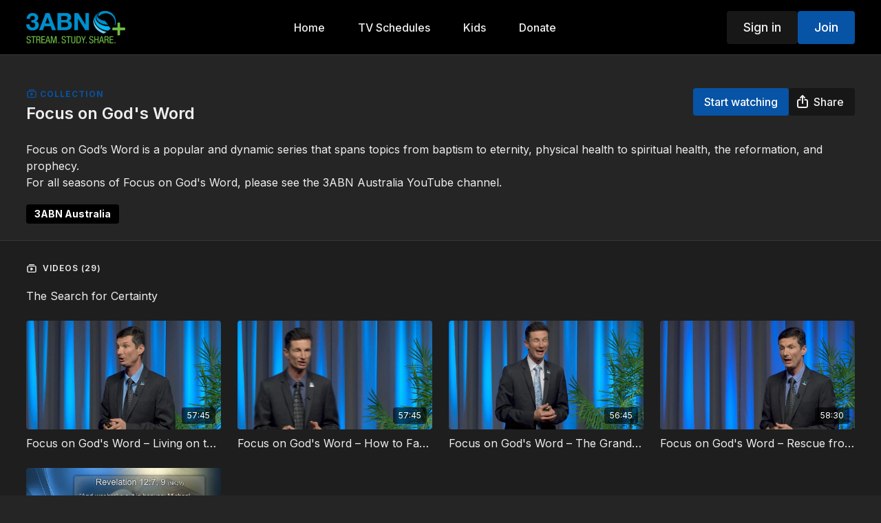

--- FILE ---
content_type: text/vnd.turbo-stream.html; charset=utf-8
request_url: https://3abnplus.tv/programs/collection-i1jjmmmoio8.turbo_stream?playlist_position=sidebar&preview=false
body_size: -261
content:
<turbo-stream action="update" target="program_show"><template>
  <turbo-frame id="program_player">
      <turbo-frame id="program_collection_homepage" src="/programs/collection-i1jjmmmoio8/collection_homepage?playlist_position=sidebar&amp;preview=false">
</turbo-frame></turbo-frame></template></turbo-stream>

--- FILE ---
content_type: text/vnd.turbo-stream.html; charset=utf-8
request_url: https://3abnplus.tv/programs/collection-i1jjmmmoio8/collection_homepage?playlist_position=sidebar&preview=false
body_size: 91051
content:
<turbo-stream action="update" target="program_collection_homepage"><template><div class="hidden"
     data-controller="integrations"
     data-integrations-facebook-pixel-enabled-value="false"
     data-integrations-google-tag-manager-enabled-value="false"
     data-integrations-google-analytics-enabled-value="false"
>
  <span class="hidden"
        data-integrations-target="gTag"
        data-event="ViewContent"
        data-payload-attributes='["content_name"]'
        data-payload-values='[&quot;Focus on God&#39;s Word&quot;]'
  ></span>
  <span class="hidden"
        data-integrations-target="fbPx"
        data-event="ViewContent"
        data-payload-attributes='["content_name"]'
        data-payload-values='[&quot;Focus on God&#39;s Word&quot;]'
  ></span>
</div>

<div class="collection pt-0 lg:pt-4">
    <div
      class='container hotwired'
      data-controller="program"
      data-program-id="683828"
    >
      <div>

        
<div class="collection-header block md:flex items-start justify-between mb-6" id="collection_header">
  <div class="flex-1 md:me-4">
    <p class="collection-lable text-primary text-ds-tiny-bold-uppercase mb-1">
      <ds-icon class="inline-block align-sub" size="16px" name='playlist'></ds-icon> Collection
    </p>
    <h1 class="collection-title text-ds-title-2-semi-bold mb-4 md:mb-0 max-w-full mt-1" data-area="collection-title">
      Focus on God&#39;s Word
    </h1>
  </div>
  <div>
      <div class="collection-buttons flex mt-4 lg:items-start lg:mt-0 gap-2" data-area="program-buttons">
        <ds-button
          data-turbo="true" data-turbo-frame="program_show" data-turbo-action="advance"
          variant="primary"
          href="/programs/collection-i1jjmmmoio8?cid=1304652"
          class="collection-buttons--watch w-auto min-w-fit"
        >
            Start watching
        </ds-button>

        

        <ds-button
          class="collection-buttons--share w-full lg:w-auto"
          data-controller="share-button"
          only-icon
          lg="only-icon:false"
          data-action="click->share-button#show"
          data-share-button-content-value='{"main_poster":"https://alpha.uscreencdn.com/images/programs/683828/horizontal/small_FGW_Logo.1677554542.jpg", "content_type":"collection", "content_id":"683828"}'
          data-area="share-button">
          <ds-icon slot="before" name='share'></ds-icon>
          <span class="hidden lg:!inline">Share</span>
        </ds-button>
      </div>
  </div>
</div>

        <div class="content-about w-full lg:mt-1 mt-5" id="program_about">
          
  <ds-show-more
    style="--ds-show-more-fade-color: var(--section-background-color);"
    lines="6"
    class="mt-1"
    float="left"
    show-more-title="Show more"
    show-less-title="Show less"
  >
    <div
      class="content-description program-description-text"
      slot="content"
      data-area="about-description"
      data-controller="timestamp"
      data-turbo="false"
    >
      <p>Focus on God’s Word is a popular and dynamic series that spans topics from baptism to eternity, physical health to spiritual health, the reformation, and prophecy.</p><p>For all seasons of Focus on God's Word, please see the <a href="https://www.youtube.com/3abnaustralia" rel="noopener noreferrer" target="_blank">3ABN Australia YouTube</a> channel.</p>
    </div>
  </ds-show-more>

  <div class="content-categories flex flex-wrap mt-5" data-area="program-categories">
      <a class="category block dark:bg-white dark:text-black rounded bg-black text-white py-1 px-3 text-sm font-bold me-2 mb-2" data-area="category-item" data-turbo-frame="_top" href="/categories/category-2kknmVKevYI">3ABN Australia</a>
  </div>
  <turbo-frame loading="lazy" id="program_resources" src="/programs/collection-i1jjmmmoio8/resources"></turbo-frame>

        </div>
        <turbo-frame loading="lazy" class="fixed bg-transparent-dark inset-0 flex items-center justify-center z-50 hidden" data-container="true" data-action="click-&gt;program#hideTrailer" id="program_trailer" src="/programs/collection-i1jjmmmoio8/trailer"></turbo-frame>
      </div>
    </div>

  <div class="collection-videos relative bg-ds-inset border-y border-ds-default mt-4" id="program_playlist">
    <div class="container">
      <div
        class="py-8"
        data-area="playlist"
      >

        <div class="flex items-center justify-between mb-5">
          <p class="collection-videos-counter text-ds-tiny-semi-bold-uppercase" data-area="counter">
            <ds-icon size="16px" class="pr-1 inline-block align-bottom" name='playlist'></ds-icon>
            Videos (29)
          </p>
        </div>
          <div class="playlist-divider mt-4 mb-3 md:hidden col-span-full" data-area="playlist-divider">
            The Search for Certainty
          </div>
            <ds-swiper
              initial-slide="0"
              class="md:hidden"
              md="disabled:true"
              overflow-visible
              options="{&quot;slidesPerView&quot;:2.3,&quot;spaceBetween&quot;:8}"
            >
                <swiper-slide>
                    <a
    href="/programs/collection-i1jjmmmoio8?cid=1304652&amp;permalink=fgw000021mp4-3a2f43"
    data-turbo-frame="_top"
    class="content-item block cursor-pointer swiper-slide"
    data-cid="1304652"
  >
    <div class="content-item-video relative">
      <div aria-hidden="true" style="padding-bottom: 56%;"></div>
      <img alt="Focus on God&#39;s Word – Living on the Edge of Eternity" class="rounded absolute object-cover h-full w-full top-0 left-0" style="opacity: 1;" srcset="https://alpha.uscreencdn.com/images/programs/660395/horizontal/thumbnail.jpg?auto=webp&amp;width=350 350w, https://alpha.uscreencdn.com/images/programs/660395/horizontal/thumbnail.jpg?auto=webp&amp;width=700 700w, https://alpha.uscreencdn.com/images/programs/660395/horizontal/thumbnail.jpg?auto=webp&amp;width=1050 1050w" loading="lazy" decoding="async" src="https://alpha.uscreencdn.com/images/programs/660395/horizontal/thumbnail.jpg" />
      <div class="badge flex justify-center items-center text-white content-card-badge">
        <span class="badge-item">57:45</span>
      </div>
    </div>
    <p class="content-item-title mt-2 text-ds-base-regular truncate" title="Focus on God&#39;s Word – Living on the Edge of Eternity">Focus on God&#39;s Word – Living on the Edge of Eternity</p>
    <p class="content-item-description text-ds-muted text-ds-small-regular line-clamp-2 h-10"></p>
  </a>

                </swiper-slide>
                <swiper-slide>
                    <a
    href="/programs/collection-i1jjmmmoio8?cid=1304658&amp;permalink=fgw000022mp4-d1a3f2"
    data-turbo-frame="_top"
    class="content-item block cursor-pointer swiper-slide"
    data-cid="1304658"
  >
    <div class="content-item-video relative">
      <div aria-hidden="true" style="padding-bottom: 56%;"></div>
      <img alt="Focus on God&#39;s Word – How to Face Today&#39;s Social and Economic Uncertainty" class="rounded absolute object-cover h-full w-full top-0 left-0" style="opacity: 1;" srcset="https://alpha.uscreencdn.com/images/programs/660390/horizontal/thumbnail.jpg?auto=webp&amp;width=350 350w, https://alpha.uscreencdn.com/images/programs/660390/horizontal/thumbnail.jpg?auto=webp&amp;width=700 700w, https://alpha.uscreencdn.com/images/programs/660390/horizontal/thumbnail.jpg?auto=webp&amp;width=1050 1050w" loading="lazy" decoding="async" src="https://alpha.uscreencdn.com/images/programs/660390/horizontal/thumbnail.jpg" />
      <div class="badge flex justify-center items-center text-white content-card-badge">
        <span class="badge-item">57:45</span>
      </div>
    </div>
    <p class="content-item-title mt-2 text-ds-base-regular truncate" title="Focus on God&#39;s Word – How to Face Today&#39;s Social and Economic Uncertainty">Focus on God&#39;s Word – How to Face Today&#39;s Social and Economic Uncertainty</p>
    <p class="content-item-description text-ds-muted text-ds-small-regular line-clamp-2 h-10"></p>
  </a>

                </swiper-slide>
                <swiper-slide>
                    <a
    href="/programs/collection-i1jjmmmoio8?cid=1304659&amp;permalink=fgw000023mp4-e877f8"
    data-turbo-frame="_top"
    class="content-item block cursor-pointer swiper-slide"
    data-cid="1304659"
  >
    <div class="content-item-video relative">
      <div aria-hidden="true" style="padding-bottom: 56%;"></div>
      <img alt="Focus on God&#39;s Word – The Grand Climax of Human History" class="rounded absolute object-cover h-full w-full top-0 left-0" style="opacity: 1;" srcset="https://alpha.uscreencdn.com/images/programs/660388/horizontal/thumbnail.jpg?auto=webp&amp;width=350 350w, https://alpha.uscreencdn.com/images/programs/660388/horizontal/thumbnail.jpg?auto=webp&amp;width=700 700w, https://alpha.uscreencdn.com/images/programs/660388/horizontal/thumbnail.jpg?auto=webp&amp;width=1050 1050w" loading="lazy" decoding="async" src="https://alpha.uscreencdn.com/images/programs/660388/horizontal/thumbnail.jpg" />
      <div class="badge flex justify-center items-center text-white content-card-badge">
        <span class="badge-item">56:45</span>
      </div>
    </div>
    <p class="content-item-title mt-2 text-ds-base-regular truncate" title="Focus on God&#39;s Word – The Grand Climax of Human History">Focus on God&#39;s Word – The Grand Climax of Human History</p>
    <p class="content-item-description text-ds-muted text-ds-small-regular line-clamp-2 h-10"></p>
  </a>

                </swiper-slide>
                <swiper-slide>
                    <a
    href="/programs/collection-i1jjmmmoio8?cid=1304647&amp;permalink=fgw000024mp4-1b3dbd"
    data-turbo-frame="_top"
    class="content-item block cursor-pointer swiper-slide"
    data-cid="1304647"
  >
    <div class="content-item-video relative">
      <div aria-hidden="true" style="padding-bottom: 56%;"></div>
      <img alt="Focus on God&#39;s Word – Rescue from Above" class="rounded absolute object-cover h-full w-full top-0 left-0" style="opacity: 1;" srcset="https://alpha.uscreencdn.com/images/programs/660401/horizontal/thumbnail.jpg?auto=webp&amp;width=350 350w, https://alpha.uscreencdn.com/images/programs/660401/horizontal/thumbnail.jpg?auto=webp&amp;width=700 700w, https://alpha.uscreencdn.com/images/programs/660401/horizontal/thumbnail.jpg?auto=webp&amp;width=1050 1050w" loading="lazy" decoding="async" src="https://alpha.uscreencdn.com/images/programs/660401/horizontal/thumbnail.jpg" />
      <div class="badge flex justify-center items-center text-white content-card-badge">
        <span class="badge-item">58:30</span>
      </div>
    </div>
    <p class="content-item-title mt-2 text-ds-base-regular truncate" title="Focus on God&#39;s Word – Rescue from Above">Focus on God&#39;s Word – Rescue from Above</p>
    <p class="content-item-description text-ds-muted text-ds-small-regular line-clamp-2 h-10"></p>
  </a>

                </swiper-slide>
                <swiper-slide>
                    <a
    href="/programs/collection-i1jjmmmoio8?cid=1304653&amp;permalink=fgw000025mp4-f763cb"
    data-turbo-frame="_top"
    class="content-item block cursor-pointer swiper-slide"
    data-cid="1304653"
  >
    <div class="content-item-video relative">
      <div aria-hidden="true" style="padding-bottom: 56%;"></div>
      <img alt="Focus on God&#39;s Word – Why Is There So Much Suffering in the World?" class="rounded absolute object-cover h-full w-full top-0 left-0" style="opacity: 1;" srcset="https://alpha.uscreencdn.com/images/programs/660393/horizontal/thumbnail.jpg?auto=webp&amp;width=350 350w, https://alpha.uscreencdn.com/images/programs/660393/horizontal/thumbnail.jpg?auto=webp&amp;width=700 700w, https://alpha.uscreencdn.com/images/programs/660393/horizontal/thumbnail.jpg?auto=webp&amp;width=1050 1050w" loading="lazy" decoding="async" src="https://alpha.uscreencdn.com/images/programs/660393/horizontal/thumbnail.jpg" />
      <div class="badge flex justify-center items-center text-white content-card-badge">
        <span class="badge-item">57:45</span>
      </div>
    </div>
    <p class="content-item-title mt-2 text-ds-base-regular truncate" title="Focus on God&#39;s Word – Why Is There So Much Suffering in the World?">Focus on God&#39;s Word – Why Is There So Much Suffering in the World?</p>
    <p class="content-item-description text-ds-muted text-ds-small-regular line-clamp-2 h-10"></p>
  </a>

                </swiper-slide>
            </ds-swiper>
          <div class="playlist-divider mt-4 mb-3 md:hidden col-span-full" data-area="playlist-divider">
            The Reformation Revisited
          </div>
            <ds-swiper
              initial-slide="0"
              class="md:hidden"
              md="disabled:true"
              overflow-visible
              options="{&quot;slidesPerView&quot;:2.3,&quot;spaceBetween&quot;:8}"
            >
                <swiper-slide>
                    <a
    href="/programs/collection-i1jjmmmoio8?cid=1304661&amp;permalink=fgw000026mp4-eaaa91"
    data-turbo-frame="_top"
    class="content-item block cursor-pointer swiper-slide"
    data-cid="1304661"
  >
    <div class="content-item-video relative">
      <div aria-hidden="true" style="padding-bottom: 56%;"></div>
      <img alt="Focus on God&#39;s Word – Martin Luther" class="rounded absolute object-cover h-full w-full top-0 left-0" style="opacity: 1;" srcset="https://alpha.uscreencdn.com/images/programs/660380/horizontal/thumbnail.jpg?auto=webp&amp;width=350 350w, https://alpha.uscreencdn.com/images/programs/660380/horizontal/thumbnail.jpg?auto=webp&amp;width=700 700w, https://alpha.uscreencdn.com/images/programs/660380/horizontal/thumbnail.jpg?auto=webp&amp;width=1050 1050w" loading="lazy" decoding="async" src="https://alpha.uscreencdn.com/images/programs/660380/horizontal/thumbnail.jpg" />
      <div class="badge flex justify-center items-center text-white content-card-badge">
        <span class="badge-item">53:00</span>
      </div>
    </div>
    <p class="content-item-title mt-2 text-ds-base-regular truncate" title="Focus on God&#39;s Word – Martin Luther">Focus on God&#39;s Word – Martin Luther</p>
    <p class="content-item-description text-ds-muted text-ds-small-regular line-clamp-2 h-10"></p>
  </a>

                </swiper-slide>
                <swiper-slide>
                    <a
    href="/programs/collection-i1jjmmmoio8?cid=1304660&amp;permalink=fgw000027mp4-2c2156"
    data-turbo-frame="_top"
    class="content-item block cursor-pointer swiper-slide"
    data-cid="1304660"
  >
    <div class="content-item-video relative">
      <div aria-hidden="true" style="padding-bottom: 56%;"></div>
      <img alt="Focus on God&#39;s Word – The Flame of Revival" class="rounded absolute object-cover h-full w-full top-0 left-0" style="opacity: 1;" srcset="https://alpha.uscreencdn.com/images/programs/660386/horizontal/thumbnail.jpg?auto=webp&amp;width=350 350w, https://alpha.uscreencdn.com/images/programs/660386/horizontal/thumbnail.jpg?auto=webp&amp;width=700 700w, https://alpha.uscreencdn.com/images/programs/660386/horizontal/thumbnail.jpg?auto=webp&amp;width=1050 1050w" loading="lazy" decoding="async" src="https://alpha.uscreencdn.com/images/programs/660386/horizontal/thumbnail.jpg" />
      <div class="badge flex justify-center items-center text-white content-card-badge">
        <span class="badge-item">56:00</span>
      </div>
    </div>
    <p class="content-item-title mt-2 text-ds-base-regular truncate" title="Focus on God&#39;s Word – The Flame of Revival">Focus on God&#39;s Word – The Flame of Revival</p>
    <p class="content-item-description text-ds-muted text-ds-small-regular line-clamp-2 h-10"></p>
  </a>

                </swiper-slide>
                <swiper-slide>
                    <a
    href="/programs/collection-i1jjmmmoio8?cid=1304663&amp;permalink=fgw000028mp4-28b9e6"
    data-turbo-frame="_top"
    class="content-item block cursor-pointer swiper-slide"
    data-cid="1304663"
  >
    <div class="content-item-video relative">
      <div aria-hidden="true" style="padding-bottom: 56%;"></div>
      <img alt="Focus on God&#39;s Word – The Counter-Reformation: Yesterday and Today" class="rounded absolute object-cover h-full w-full top-0 left-0" style="opacity: 1;" srcset="https://alpha.uscreencdn.com/images/programs/660373/horizontal/thumbnail.jpg?auto=webp&amp;width=350 350w, https://alpha.uscreencdn.com/images/programs/660373/horizontal/thumbnail.jpg?auto=webp&amp;width=700 700w, https://alpha.uscreencdn.com/images/programs/660373/horizontal/thumbnail.jpg?auto=webp&amp;width=1050 1050w" loading="lazy" decoding="async" src="https://alpha.uscreencdn.com/images/programs/660373/horizontal/thumbnail.jpg" />
      <div class="badge flex justify-center items-center text-white content-card-badge">
        <span class="badge-item">50:44</span>
      </div>
    </div>
    <p class="content-item-title mt-2 text-ds-base-regular truncate" title="Focus on God&#39;s Word – The Counter-Reformation: Yesterday and Today">Focus on God&#39;s Word – The Counter-Reformation: Yesterday and Today</p>
    <p class="content-item-description text-ds-muted text-ds-small-regular line-clamp-2 h-10"></p>
  </a>

                </swiper-slide>
                <swiper-slide>
                    <a
    href="/programs/collection-i1jjmmmoio8?cid=1304662&amp;permalink=fgw000029mp4-f1cb4e"
    data-turbo-frame="_top"
    class="content-item block cursor-pointer swiper-slide"
    data-cid="1304662"
  >
    <div class="content-item-video relative">
      <div aria-hidden="true" style="padding-bottom: 56%;"></div>
      <img alt="Focus on God&#39;s Word – The Patience of the Saints" class="rounded absolute object-cover h-full w-full top-0 left-0" style="opacity: 1;" srcset="https://alpha.uscreencdn.com/images/programs/660375/horizontal/thumbnail.jpg?auto=webp&amp;width=350 350w, https://alpha.uscreencdn.com/images/programs/660375/horizontal/thumbnail.jpg?auto=webp&amp;width=700 700w, https://alpha.uscreencdn.com/images/programs/660375/horizontal/thumbnail.jpg?auto=webp&amp;width=1050 1050w" loading="lazy" decoding="async" src="https://alpha.uscreencdn.com/images/programs/660375/horizontal/thumbnail.jpg" />
      <div class="badge flex justify-center items-center text-white content-card-badge">
        <span class="badge-item">52:15</span>
      </div>
    </div>
    <p class="content-item-title mt-2 text-ds-base-regular truncate" title="Focus on God&#39;s Word – The Patience of the Saints">Focus on God&#39;s Word – The Patience of the Saints</p>
    <p class="content-item-description text-ds-muted text-ds-small-regular line-clamp-2 h-10"></p>
  </a>

                </swiper-slide>
                <swiper-slide>
                    <a
    href="/programs/collection-i1jjmmmoio8?cid=1304655&amp;permalink=fgw000030mp4-535cc4"
    data-turbo-frame="_top"
    class="content-item block cursor-pointer swiper-slide"
    data-cid="1304655"
  >
    <div class="content-item-video relative">
      <div aria-hidden="true" style="padding-bottom: 56%;"></div>
      <img alt="Focus on God&#39;s Word – Stand Fast" class="rounded absolute object-cover h-full w-full top-0 left-0" style="opacity: 1;" srcset="https://alpha.uscreencdn.com/images/programs/660384/horizontal/thumbnail.jpg?auto=webp&amp;width=350 350w, https://alpha.uscreencdn.com/images/programs/660384/horizontal/thumbnail.jpg?auto=webp&amp;width=700 700w, https://alpha.uscreencdn.com/images/programs/660384/horizontal/thumbnail.jpg?auto=webp&amp;width=1050 1050w" loading="lazy" decoding="async" src="https://alpha.uscreencdn.com/images/programs/660384/horizontal/thumbnail.jpg" />
      <div class="badge flex justify-center items-center text-white content-card-badge">
        <span class="badge-item">54:30</span>
      </div>
    </div>
    <p class="content-item-title mt-2 text-ds-base-regular truncate" title="Focus on God&#39;s Word – Stand Fast">Focus on God&#39;s Word – Stand Fast</p>
    <p class="content-item-description text-ds-muted text-ds-small-regular line-clamp-2 h-10"></p>
  </a>

                </swiper-slide>
                <swiper-slide>
                    <a
    href="/programs/collection-i1jjmmmoio8?cid=1304654&amp;permalink=fgw000031mp4-45bc52"
    data-turbo-frame="_top"
    class="content-item block cursor-pointer swiper-slide"
    data-cid="1304654"
  >
    <div class="content-item-video relative">
      <div aria-hidden="true" style="padding-bottom: 56%;"></div>
      <img alt="Focus on God&#39;s Word – Homeward Bound" class="rounded absolute object-cover h-full w-full top-0 left-0" style="opacity: 1;" srcset="https://alpha.uscreencdn.com/images/programs/660379/horizontal/thumbnail.jpg?auto=webp&amp;width=350 350w, https://alpha.uscreencdn.com/images/programs/660379/horizontal/thumbnail.jpg?auto=webp&amp;width=700 700w, https://alpha.uscreencdn.com/images/programs/660379/horizontal/thumbnail.jpg?auto=webp&amp;width=1050 1050w" loading="lazy" decoding="async" src="https://alpha.uscreencdn.com/images/programs/660379/horizontal/thumbnail.jpg" />
      <div class="badge flex justify-center items-center text-white content-card-badge">
        <span class="badge-item">53:00</span>
      </div>
    </div>
    <p class="content-item-title mt-2 text-ds-base-regular truncate" title="Focus on God&#39;s Word – Homeward Bound">Focus on God&#39;s Word – Homeward Bound</p>
    <p class="content-item-description text-ds-muted text-ds-small-regular line-clamp-2 h-10"></p>
  </a>

                </swiper-slide>
            </ds-swiper>
          <div class="playlist-divider mt-4 mb-3 md:hidden col-span-full" data-area="playlist-divider">
            End-time Apocalypse
          </div>
            <ds-swiper
              initial-slide="0"
              class="md:hidden"
              md="disabled:true"
              overflow-visible
              options="{&quot;slidesPerView&quot;:2.3,&quot;spaceBetween&quot;:8}"
            >
                <swiper-slide>
                    <a
    href="/programs/collection-i1jjmmmoio8?cid=1304656&amp;permalink=fgw000032amp4-ed8f45"
    data-turbo-frame="_top"
    class="content-item block cursor-pointer swiper-slide"
    data-cid="1304656"
  >
    <div class="content-item-video relative">
      <div aria-hidden="true" style="padding-bottom: 56%;"></div>
      <img alt="Focus on God&#39;s Word – Expect the Unexpected" class="rounded absolute object-cover h-full w-full top-0 left-0" style="opacity: 1;" srcset="https://alpha.uscreencdn.com/images/programs/660394/horizontal/thumbnail.jpg?auto=webp&amp;width=350 350w, https://alpha.uscreencdn.com/images/programs/660394/horizontal/thumbnail.jpg?auto=webp&amp;width=700 700w, https://alpha.uscreencdn.com/images/programs/660394/horizontal/thumbnail.jpg?auto=webp&amp;width=1050 1050w" loading="lazy" decoding="async" src="https://alpha.uscreencdn.com/images/programs/660394/horizontal/thumbnail.jpg" />
      <div class="badge flex justify-center items-center text-white content-card-badge">
        <span class="badge-item">57:25</span>
      </div>
    </div>
    <p class="content-item-title mt-2 text-ds-base-regular truncate" title="Focus on God&#39;s Word – Expect the Unexpected">Focus on God&#39;s Word – Expect the Unexpected</p>
    <p class="content-item-description text-ds-muted text-ds-small-regular line-clamp-2 h-10"></p>
  </a>

                </swiper-slide>
                <swiper-slide>
                    <a
    href="/programs/collection-i1jjmmmoio8?cid=1304648&amp;permalink=fgw000033amp4-afc89b"
    data-turbo-frame="_top"
    class="content-item block cursor-pointer swiper-slide"
    data-cid="1304648"
  >
    <div class="content-item-video relative">
      <div aria-hidden="true" style="padding-bottom: 56%;"></div>
      <img alt="Focus on God&#39;s Word – The Seal of God and the Mark of the Beast" class="rounded absolute object-cover h-full w-full top-0 left-0" style="opacity: 1;" srcset="https://alpha.uscreencdn.com/images/programs/660400/horizontal/thumbnail.jpg?auto=webp&amp;width=350 350w, https://alpha.uscreencdn.com/images/programs/660400/horizontal/thumbnail.jpg?auto=webp&amp;width=700 700w, https://alpha.uscreencdn.com/images/programs/660400/horizontal/thumbnail.jpg?auto=webp&amp;width=1050 1050w" loading="lazy" decoding="async" src="https://alpha.uscreencdn.com/images/programs/660400/horizontal/thumbnail.jpg" />
      <div class="badge flex justify-center items-center text-white content-card-badge">
        <span class="badge-item">58:00</span>
      </div>
    </div>
    <p class="content-item-title mt-2 text-ds-base-regular truncate" title="Focus on God&#39;s Word – The Seal of God and the Mark of the Beast">Focus on God&#39;s Word – The Seal of God and the Mark of the Beast</p>
    <p class="content-item-description text-ds-muted text-ds-small-regular line-clamp-2 h-10"></p>
  </a>

                </swiper-slide>
                <swiper-slide>
                    <a
    href="/programs/collection-i1jjmmmoio8?cid=1304650&amp;permalink=fgw000034amp4-975607"
    data-turbo-frame="_top"
    class="content-item block cursor-pointer swiper-slide"
    data-cid="1304650"
  >
    <div class="content-item-video relative">
      <div aria-hidden="true" style="padding-bottom: 56%;"></div>
      <img alt="Focus on God&#39;s Word – The United States in Prophecy" class="rounded absolute object-cover h-full w-full top-0 left-0" style="opacity: 1;" srcset="https://alpha.uscreencdn.com/images/programs/660397/horizontal/thumbnail.jpg?auto=webp&amp;width=350 350w, https://alpha.uscreencdn.com/images/programs/660397/horizontal/thumbnail.jpg?auto=webp&amp;width=700 700w, https://alpha.uscreencdn.com/images/programs/660397/horizontal/thumbnail.jpg?auto=webp&amp;width=1050 1050w" loading="lazy" decoding="async" src="https://alpha.uscreencdn.com/images/programs/660397/horizontal/thumbnail.jpg" />
      <div class="badge flex justify-center items-center text-white content-card-badge">
        <span class="badge-item">57:45</span>
      </div>
    </div>
    <p class="content-item-title mt-2 text-ds-base-regular truncate" title="Focus on God&#39;s Word – The United States in Prophecy">Focus on God&#39;s Word – The United States in Prophecy</p>
    <p class="content-item-description text-ds-muted text-ds-small-regular line-clamp-2 h-10"></p>
  </a>

                </swiper-slide>
                <swiper-slide>
                    <a
    href="/programs/collection-i1jjmmmoio8?cid=1304646&amp;permalink=fgw000035amp4-199ffd"
    data-turbo-frame="_top"
    class="content-item block cursor-pointer swiper-slide"
    data-cid="1304646"
  >
    <div class="content-item-video relative">
      <div aria-hidden="true" style="padding-bottom: 56%;"></div>
      <img alt="Focus on God&#39;s Word – God&#39;s Final Call" class="rounded absolute object-cover h-full w-full top-0 left-0" style="opacity: 1;" srcset="https://alpha.uscreencdn.com/images/programs/660402/horizontal/thumbnail.jpg?auto=webp&amp;width=350 350w, https://alpha.uscreencdn.com/images/programs/660402/horizontal/thumbnail.jpg?auto=webp&amp;width=700 700w, https://alpha.uscreencdn.com/images/programs/660402/horizontal/thumbnail.jpg?auto=webp&amp;width=1050 1050w" loading="lazy" decoding="async" src="https://alpha.uscreencdn.com/images/programs/660402/horizontal/thumbnail.jpg" />
      <div class="badge flex justify-center items-center text-white content-card-badge">
        <span class="badge-item">58:00</span>
      </div>
    </div>
    <p class="content-item-title mt-2 text-ds-base-regular truncate" title="Focus on God&#39;s Word – God&#39;s Final Call">Focus on God&#39;s Word – God&#39;s Final Call</p>
    <p class="content-item-description text-ds-muted text-ds-small-regular line-clamp-2 h-10"></p>
  </a>

                </swiper-slide>
                <swiper-slide>
                    <a
    href="/programs/collection-i1jjmmmoio8?cid=1304644&amp;permalink=fgw000036amp4-f1f98a"
    data-turbo-frame="_top"
    class="content-item block cursor-pointer swiper-slide"
    data-cid="1304644"
  >
    <div class="content-item-video relative">
      <div aria-hidden="true" style="padding-bottom: 56%;"></div>
      <img alt="Focus on God&#39;s Word – Solving the Riddle of Religious Confusion" class="rounded absolute object-cover h-full w-full top-0 left-0" style="opacity: 1;" srcset="https://alpha.uscreencdn.com/images/programs/660404/horizontal/thumbnail.jpg?auto=webp&amp;width=350 350w, https://alpha.uscreencdn.com/images/programs/660404/horizontal/thumbnail.jpg?auto=webp&amp;width=700 700w, https://alpha.uscreencdn.com/images/programs/660404/horizontal/thumbnail.jpg?auto=webp&amp;width=1050 1050w" loading="lazy" decoding="async" src="https://alpha.uscreencdn.com/images/programs/660404/horizontal/thumbnail.jpg" />
      <div class="badge flex justify-center items-center text-white content-card-badge">
        <span class="badge-item">58:00</span>
      </div>
    </div>
    <p class="content-item-title mt-2 text-ds-base-regular truncate" title="Focus on God&#39;s Word – Solving the Riddle of Religious Confusion">Focus on God&#39;s Word – Solving the Riddle of Religious Confusion</p>
    <p class="content-item-description text-ds-muted text-ds-small-regular line-clamp-2 h-10"></p>
  </a>

                </swiper-slide>
                <swiper-slide>
                    <a
    href="/programs/collection-i1jjmmmoio8?cid=1304657&amp;permalink=fgw000037amp4-f8430d"
    data-turbo-frame="_top"
    class="content-item block cursor-pointer swiper-slide"
    data-cid="1304657"
  >
    <div class="content-item-video relative">
      <div aria-hidden="true" style="padding-bottom: 56%;"></div>
      <img alt="Focus on God&#39;s Word – The Testimony of Jesus Christ" class="rounded absolute object-cover h-full w-full top-0 left-0" style="opacity: 1;" srcset="https://alpha.uscreencdn.com/images/programs/660392/horizontal/thumbnail.jpg?auto=webp&amp;width=350 350w, https://alpha.uscreencdn.com/images/programs/660392/horizontal/thumbnail.jpg?auto=webp&amp;width=700 700w, https://alpha.uscreencdn.com/images/programs/660392/horizontal/thumbnail.jpg?auto=webp&amp;width=1050 1050w" loading="lazy" decoding="async" src="https://alpha.uscreencdn.com/images/programs/660392/horizontal/thumbnail.jpg" />
      <div class="badge flex justify-center items-center text-white content-card-badge">
        <span class="badge-item">57:05</span>
      </div>
    </div>
    <p class="content-item-title mt-2 text-ds-base-regular truncate" title="Focus on God&#39;s Word – The Testimony of Jesus Christ">Focus on God&#39;s Word – The Testimony of Jesus Christ</p>
    <p class="content-item-description text-ds-muted text-ds-small-regular line-clamp-2 h-10"></p>
  </a>

                </swiper-slide>
            </ds-swiper>
          <div class="playlist-divider mt-4 mb-3 md:hidden col-span-full" data-area="playlist-divider">
            End-time Love &amp; Loyalty
          </div>
            <ds-swiper
              initial-slide="0"
              class="md:hidden"
              md="disabled:true"
              overflow-visible
              options="{&quot;slidesPerView&quot;:2.3,&quot;spaceBetween&quot;:8}"
            >
                <swiper-slide>
                    <a
    href="/programs/collection-i1jjmmmoio8?cid=1304649&amp;permalink=fgw000038amp4-dcc398"
    data-turbo-frame="_top"
    class="content-item block cursor-pointer swiper-slide"
    data-cid="1304649"
  >
    <div class="content-item-video relative">
      <div aria-hidden="true" style="padding-bottom: 56%;"></div>
      <img alt="Focus on God&#39;s Word – The Secret to Peace and Happiness" class="rounded absolute object-cover h-full w-full top-0 left-0" style="opacity: 1;" srcset="https://alpha.uscreencdn.com/images/programs/660399/horizontal/thumbnail.jpg?auto=webp&amp;width=350 350w, https://alpha.uscreencdn.com/images/programs/660399/horizontal/thumbnail.jpg?auto=webp&amp;width=700 700w, https://alpha.uscreencdn.com/images/programs/660399/horizontal/thumbnail.jpg?auto=webp&amp;width=1050 1050w" loading="lazy" decoding="async" src="https://alpha.uscreencdn.com/images/programs/660399/horizontal/thumbnail.jpg" />
      <div class="badge flex justify-center items-center text-white content-card-badge">
        <span class="badge-item">57:44</span>
      </div>
    </div>
    <p class="content-item-title mt-2 text-ds-base-regular truncate" title="Focus on God&#39;s Word – The Secret to Peace and Happiness">Focus on God&#39;s Word – The Secret to Peace and Happiness</p>
    <p class="content-item-description text-ds-muted text-ds-small-regular line-clamp-2 h-10"></p>
  </a>

                </swiper-slide>
                <swiper-slide>
                    <a
    href="/programs/collection-i1jjmmmoio8?cid=1304651&amp;permalink=fgw000039amp4-d613e9"
    data-turbo-frame="_top"
    class="content-item block cursor-pointer swiper-slide"
    data-cid="1304651"
  >
    <div class="content-item-video relative">
      <div aria-hidden="true" style="padding-bottom: 56%;"></div>
      <img alt="Focus on God&#39;s Word – Lest We Forget" class="rounded absolute object-cover h-full w-full top-0 left-0" style="opacity: 1;" srcset="https://alpha.uscreencdn.com/images/programs/660396/horizontal/thumbnail.jpg?auto=webp&amp;width=350 350w, https://alpha.uscreencdn.com/images/programs/660396/horizontal/thumbnail.jpg?auto=webp&amp;width=700 700w, https://alpha.uscreencdn.com/images/programs/660396/horizontal/thumbnail.jpg?auto=webp&amp;width=1050 1050w" loading="lazy" decoding="async" src="https://alpha.uscreencdn.com/images/programs/660396/horizontal/thumbnail.jpg" />
      <div class="badge flex justify-center items-center text-white content-card-badge">
        <span class="badge-item">57:14</span>
      </div>
    </div>
    <p class="content-item-title mt-2 text-ds-base-regular truncate" title="Focus on God&#39;s Word – Lest We Forget">Focus on God&#39;s Word – Lest We Forget</p>
    <p class="content-item-description text-ds-muted text-ds-small-regular line-clamp-2 h-10"></p>
  </a>

                </swiper-slide>
                <swiper-slide>
                    <a
    href="/programs/collection-i1jjmmmoio8?cid=1304645&amp;permalink=fgw000040amp4-61162f"
    data-turbo-frame="_top"
    class="content-item block cursor-pointer swiper-slide"
    data-cid="1304645"
  >
    <div class="content-item-video relative">
      <div aria-hidden="true" style="padding-bottom: 56%;"></div>
      <img alt="Focus on God&#39;s Word – History&#39;s Holy Hoax" class="rounded absolute object-cover h-full w-full top-0 left-0" style="opacity: 1;" srcset="https://alpha.uscreencdn.com/images/programs/660403/horizontal/thumbnail.jpg?auto=webp&amp;width=350 350w, https://alpha.uscreencdn.com/images/programs/660403/horizontal/thumbnail.jpg?auto=webp&amp;width=700 700w, https://alpha.uscreencdn.com/images/programs/660403/horizontal/thumbnail.jpg?auto=webp&amp;width=1050 1050w" loading="lazy" decoding="async" src="https://alpha.uscreencdn.com/images/programs/660403/horizontal/thumbnail.jpg" />
      <div class="badge flex justify-center items-center text-white content-card-badge">
        <span class="badge-item">58:00</span>
      </div>
    </div>
    <p class="content-item-title mt-2 text-ds-base-regular truncate" title="Focus on God&#39;s Word – History&#39;s Holy Hoax">Focus on God&#39;s Word – History&#39;s Holy Hoax</p>
    <p class="content-item-description text-ds-muted text-ds-small-regular line-clamp-2 h-10"></p>
  </a>

                </swiper-slide>
                <swiper-slide>
                    <a
    href="/programs/collection-i1jjmmmoio8?cid=1304639&amp;permalink=fgw000041amp4-5acd8b"
    data-turbo-frame="_top"
    class="content-item block cursor-pointer swiper-slide"
    data-cid="1304639"
  >
    <div class="content-item-video relative">
      <div aria-hidden="true" style="padding-bottom: 56%;"></div>
      <img alt="Focus on God&#39;s Word – The Truth About Death" class="rounded absolute object-cover h-full w-full top-0 left-0" style="opacity: 1;" srcset="https://alpha.uscreencdn.com/images/programs/660407/horizontal/thumbnail.jpg?auto=webp&amp;width=350 350w, https://alpha.uscreencdn.com/images/programs/660407/horizontal/thumbnail.jpg?auto=webp&amp;width=700 700w, https://alpha.uscreencdn.com/images/programs/660407/horizontal/thumbnail.jpg?auto=webp&amp;width=1050 1050w" loading="lazy" decoding="async" src="https://alpha.uscreencdn.com/images/programs/660407/horizontal/thumbnail.jpg" />
      <div class="badge flex justify-center items-center text-white content-card-badge">
        <span class="badge-item">58:14</span>
      </div>
    </div>
    <p class="content-item-title mt-2 text-ds-base-regular truncate" title="Focus on God&#39;s Word – The Truth About Death">Focus on God&#39;s Word – The Truth About Death</p>
    <p class="content-item-description text-ds-muted text-ds-small-regular line-clamp-2 h-10"></p>
  </a>

                </swiper-slide>
                <swiper-slide>
                    <a
    href="/programs/collection-i1jjmmmoio8?cid=1304643&amp;permalink=fgw000042amp4-5cd170"
    data-turbo-frame="_top"
    class="content-item block cursor-pointer swiper-slide"
    data-cid="1304643"
  >
    <div class="content-item-video relative">
      <div aria-hidden="true" style="padding-bottom: 56%;"></div>
      <img alt="Focus on God&#39;s Word – Healthy and Happy" class="rounded absolute object-cover h-full w-full top-0 left-0" style="opacity: 1;" srcset="https://alpha.uscreencdn.com/images/programs/660405/horizontal/thumbnail.jpg?auto=webp&amp;width=350 350w, https://alpha.uscreencdn.com/images/programs/660405/horizontal/thumbnail.jpg?auto=webp&amp;width=700 700w, https://alpha.uscreencdn.com/images/programs/660405/horizontal/thumbnail.jpg?auto=webp&amp;width=1050 1050w" loading="lazy" decoding="async" src="https://alpha.uscreencdn.com/images/programs/660405/horizontal/thumbnail.jpg" />
      <div class="badge flex justify-center items-center text-white content-card-badge">
        <span class="badge-item">58:00</span>
      </div>
    </div>
    <p class="content-item-title mt-2 text-ds-base-regular truncate" title="Focus on God&#39;s Word – Healthy and Happy">Focus on God&#39;s Word – Healthy and Happy</p>
    <p class="content-item-description text-ds-muted text-ds-small-regular line-clamp-2 h-10"></p>
  </a>

                </swiper-slide>
                <swiper-slide>
                    <a
    href="/programs/collection-i1jjmmmoio8?cid=1304642&amp;permalink=fgw000043amp4-5e663b"
    data-turbo-frame="_top"
    class="content-item block cursor-pointer swiper-slide"
    data-cid="1304642"
  >
    <div class="content-item-video relative">
      <div aria-hidden="true" style="padding-bottom: 56%;"></div>
      <img alt="Focus on God&#39;s Word – Walking With Jesus" class="rounded absolute object-cover h-full w-full top-0 left-0" style="opacity: 1;" srcset="https://alpha.uscreencdn.com/images/programs/660406/horizontal/thumbnail.jpg?auto=webp&amp;width=350 350w, https://alpha.uscreencdn.com/images/programs/660406/horizontal/thumbnail.jpg?auto=webp&amp;width=700 700w, https://alpha.uscreencdn.com/images/programs/660406/horizontal/thumbnail.jpg?auto=webp&amp;width=1050 1050w" loading="lazy" decoding="async" src="https://alpha.uscreencdn.com/images/programs/660406/horizontal/thumbnail.jpg" />
      <div class="badge flex justify-center items-center text-white content-card-badge">
        <span class="badge-item">58:00</span>
      </div>
    </div>
    <p class="content-item-title mt-2 text-ds-base-regular truncate" title="Focus on God&#39;s Word – Walking With Jesus">Focus on God&#39;s Word – Walking With Jesus</p>
    <p class="content-item-description text-ds-muted text-ds-small-regular line-clamp-2 h-10"></p>
  </a>

                </swiper-slide>
            </ds-swiper>
          <div class="playlist-divider mt-4 mb-3 md:hidden col-span-full" data-area="playlist-divider">
            Noah: Another Storm is Coming
          </div>
            <ds-swiper
              initial-slide="0"
              class="md:hidden"
              md="disabled:true"
              overflow-visible
              options="{&quot;slidesPerView&quot;:2.3,&quot;spaceBetween&quot;:8}"
            >
                <swiper-slide>
                    <a
    href="/programs/collection-i1jjmmmoio8?cid=2124533&amp;permalink=fgw210044mp4-479b9c"
    data-turbo-frame="_top"
    class="content-item block cursor-pointer swiper-slide"
    data-cid="2124533"
  >
    <div class="content-item-video relative">
      <div aria-hidden="true" style="padding-bottom: 56%;"></div>
      <img alt="Focus on God&#39;s Word - Noah: Finding Grace" class="rounded absolute object-cover h-full w-full top-0 left-0" style="opacity: 1;" srcset="https://alpha.uscreencdn.com/images/programs/1142521/horizontal/thumbnail.jpg?auto=webp&amp;width=350 350w, https://alpha.uscreencdn.com/images/programs/1142521/horizontal/thumbnail.jpg?auto=webp&amp;width=700 700w, https://alpha.uscreencdn.com/images/programs/1142521/horizontal/thumbnail.jpg?auto=webp&amp;width=1050 1050w" loading="lazy" decoding="async" src="https://alpha.uscreencdn.com/images/programs/1142521/horizontal/thumbnail.jpg" />
      <div class="badge flex justify-center items-center text-white content-card-badge">
        <span class="badge-item">58:14</span>
      </div>
    </div>
    <p class="content-item-title mt-2 text-ds-base-regular truncate" title="Focus on God&#39;s Word - Noah: Finding Grace">Focus on God&#39;s Word - Noah: Finding Grace</p>
    <p class="content-item-description text-ds-muted text-ds-small-regular line-clamp-2 h-10"></p>
  </a>

                </swiper-slide>
                <swiper-slide>
                    <a
    href="/programs/collection-i1jjmmmoio8?cid=2163181&amp;permalink=fgw210045mp4-e71232"
    data-turbo-frame="_top"
    class="content-item block cursor-pointer swiper-slide"
    data-cid="2163181"
  >
    <div class="content-item-video relative">
      <div aria-hidden="true" style="padding-bottom: 56%;"></div>
      <img alt="Focus on God&#39;s Word - Noah: Will God Remember You?" class="rounded absolute object-cover h-full w-full top-0 left-0" style="opacity: 1;" srcset="https://alpha.uscreencdn.com/images/programs/1151142/horizontal/thumbnail.jpg?auto=webp&amp;width=350 350w, https://alpha.uscreencdn.com/images/programs/1151142/horizontal/thumbnail.jpg?auto=webp&amp;width=700 700w, https://alpha.uscreencdn.com/images/programs/1151142/horizontal/thumbnail.jpg?auto=webp&amp;width=1050 1050w" loading="lazy" decoding="async" src="https://alpha.uscreencdn.com/images/programs/1151142/horizontal/thumbnail.jpg" />
      <div class="badge flex justify-center items-center text-white content-card-badge">
        <span class="badge-item">58:14</span>
      </div>
    </div>
    <p class="content-item-title mt-2 text-ds-base-regular truncate" title="Focus on God&#39;s Word - Noah: Will God Remember You?">Focus on God&#39;s Word - Noah: Will God Remember You?</p>
    <p class="content-item-description text-ds-muted text-ds-small-regular line-clamp-2 h-10"></p>
  </a>

                </swiper-slide>
                <swiper-slide>
                    <a
    href="/programs/collection-i1jjmmmoio8?cid=2163182&amp;permalink=fgw210046mp4-99c7e6"
    data-turbo-frame="_top"
    class="content-item block cursor-pointer swiper-slide"
    data-cid="2163182"
  >
    <div class="content-item-video relative">
      <div aria-hidden="true" style="padding-bottom: 56%;"></div>
      <img alt="Focus on God&#39;s Word - Noah: She&#39;ll Be Right, Mate" class="rounded absolute object-cover h-full w-full top-0 left-0" style="opacity: 1;" srcset="https://alpha.uscreencdn.com/images/programs/1165553/horizontal/thumbnail.jpg?auto=webp&amp;width=350 350w, https://alpha.uscreencdn.com/images/programs/1165553/horizontal/thumbnail.jpg?auto=webp&amp;width=700 700w, https://alpha.uscreencdn.com/images/programs/1165553/horizontal/thumbnail.jpg?auto=webp&amp;width=1050 1050w" loading="lazy" decoding="async" src="https://alpha.uscreencdn.com/images/programs/1165553/horizontal/thumbnail.jpg" />
      <div class="badge flex justify-center items-center text-white content-card-badge">
        <span class="badge-item">57:59</span>
      </div>
    </div>
    <p class="content-item-title mt-2 text-ds-base-regular truncate" title="Focus on God&#39;s Word - Noah: She&#39;ll Be Right, Mate">Focus on God&#39;s Word - Noah: She&#39;ll Be Right, Mate</p>
    <p class="content-item-description text-ds-muted text-ds-small-regular line-clamp-2 h-10"></p>
  </a>

                </swiper-slide>
                <swiper-slide>
                    <a
    href="/programs/collection-i1jjmmmoio8?cid=2177795&amp;permalink=fgw210047mp4-966c28"
    data-turbo-frame="_top"
    class="content-item block cursor-pointer swiper-slide"
    data-cid="2177795"
  >
    <div class="content-item-video relative">
      <div aria-hidden="true" style="padding-bottom: 56%;"></div>
      <img alt="Focus on God&#39;s Word - Noah: Crumbling Foundations" class="rounded absolute object-cover h-full w-full top-0 left-0" style="opacity: 1;" srcset="https://alpha.uscreencdn.com/images/programs/1175305/horizontal/thumbnail.jpg?auto=webp&amp;width=350 350w, https://alpha.uscreencdn.com/images/programs/1175305/horizontal/thumbnail.jpg?auto=webp&amp;width=700 700w, https://alpha.uscreencdn.com/images/programs/1175305/horizontal/thumbnail.jpg?auto=webp&amp;width=1050 1050w" loading="lazy" decoding="async" src="https://alpha.uscreencdn.com/images/programs/1175305/horizontal/thumbnail.jpg" />
      <div class="badge flex justify-center items-center text-white content-card-badge">
        <span class="badge-item">58:14</span>
      </div>
    </div>
    <p class="content-item-title mt-2 text-ds-base-regular truncate" title="Focus on God&#39;s Word - Noah: Crumbling Foundations">Focus on God&#39;s Word - Noah: Crumbling Foundations</p>
    <p class="content-item-description text-ds-muted text-ds-small-regular line-clamp-2 h-10"></p>
  </a>

                </swiper-slide>
                <swiper-slide>
                    <a
    href="/programs/collection-i1jjmmmoio8?cid=2197602&amp;permalink=fgw210048mp4-32740f"
    data-turbo-frame="_top"
    class="content-item block cursor-pointer swiper-slide"
    data-cid="2197602"
  >
    <div class="content-item-video relative">
      <div aria-hidden="true" style="padding-bottom: 56%;"></div>
      <img alt="Focus on God&#39;s Word - Noah: God&#39;s End-time Covenant of Love" class="rounded absolute object-cover h-full w-full top-0 left-0" style="opacity: 1;" srcset="https://alpha.uscreencdn.com/images/programs/1186784/horizontal/thumbnail.jpg?auto=webp&amp;width=350 350w, https://alpha.uscreencdn.com/images/programs/1186784/horizontal/thumbnail.jpg?auto=webp&amp;width=700 700w, https://alpha.uscreencdn.com/images/programs/1186784/horizontal/thumbnail.jpg?auto=webp&amp;width=1050 1050w" loading="lazy" decoding="async" src="https://alpha.uscreencdn.com/images/programs/1186784/horizontal/thumbnail.jpg" />
      <div class="badge flex justify-center items-center text-white content-card-badge">
        <span class="badge-item">58:14</span>
      </div>
    </div>
    <p class="content-item-title mt-2 text-ds-base-regular truncate" title="Focus on God&#39;s Word - Noah: God&#39;s End-time Covenant of Love">Focus on God&#39;s Word - Noah: God&#39;s End-time Covenant of Love</p>
    <p class="content-item-description text-ds-muted text-ds-small-regular line-clamp-2 h-10"></p>
  </a>

                </swiper-slide>
                <swiper-slide>
                    <a
    href="/programs/collection-i1jjmmmoio8?cid=2240679&amp;permalink=fgw210049mp4-9c1f85"
    data-turbo-frame="_top"
    class="content-item block cursor-pointer swiper-slide"
    data-cid="2240679"
  >
    <div class="content-item-video relative">
      <div aria-hidden="true" style="padding-bottom: 56%;"></div>
      <img alt="Focus on God&#39;s Word - Noah: Home at Last" class="rounded absolute object-cover h-full w-full top-0 left-0" style="opacity: 1;" srcset="https://alpha.uscreencdn.com/images/programs/1212057/horizontal/thumbnail.jpg?auto=webp&amp;width=350 350w, https://alpha.uscreencdn.com/images/programs/1212057/horizontal/thumbnail.jpg?auto=webp&amp;width=700 700w, https://alpha.uscreencdn.com/images/programs/1212057/horizontal/thumbnail.jpg?auto=webp&amp;width=1050 1050w" loading="lazy" decoding="async" src="https://alpha.uscreencdn.com/images/programs/1212057/horizontal/thumbnail.jpg" />
      <div class="badge flex justify-center items-center text-white content-card-badge">
        <span class="badge-item">58:14</span>
      </div>
    </div>
    <p class="content-item-title mt-2 text-ds-base-regular truncate" title="Focus on God&#39;s Word - Noah: Home at Last">Focus on God&#39;s Word - Noah: Home at Last</p>
    <p class="content-item-description text-ds-muted text-ds-small-regular line-clamp-2 h-10"></p>
  </a>

                </swiper-slide>
            </ds-swiper>
        <ds-show-more
          style="--ds-show-more-fade-color: transparent;"
          content-not-clickable
          class="!hidden md:!block"
          float="center"
          disabled="true"
          once
          max-height="550"
          md="disabled:false"
          lg="max-height:900"
        >
          <ds-button slot="button" class="collection-videos-button mt-6">Show all videos</ds-button>
          <div slot="content" class="grid grid-cols-2 md:grid-cols-3 lg:grid-cols-4 gap-6" data-area="chapters">
                <div class="playlist-divider col-span-full" data-area="playlist-divider">
    The Search for Certainty
  </div>

                <a
    href="/programs/collection-i1jjmmmoio8?cid=1304652&amp;permalink=fgw000021mp4-3a2f43"
    data-turbo-frame="_top"
    class="content-item block cursor-pointer"
    data-cid="1304652"
  >
    <div class="content-item-video relative">
      <div aria-hidden="true" style="padding-bottom: 56%;"></div>
      <img alt="Focus on God&#39;s Word – Living on the Edge of Eternity" class="rounded absolute object-cover h-full w-full top-0 left-0" style="opacity: 1;" srcset="https://alpha.uscreencdn.com/images/programs/660395/horizontal/thumbnail.jpg?auto=webp&amp;width=350 350w, https://alpha.uscreencdn.com/images/programs/660395/horizontal/thumbnail.jpg?auto=webp&amp;width=700 700w, https://alpha.uscreencdn.com/images/programs/660395/horizontal/thumbnail.jpg?auto=webp&amp;width=1050 1050w" loading="lazy" decoding="async" src="https://alpha.uscreencdn.com/images/programs/660395/horizontal/thumbnail.jpg" />
      <div class="badge flex justify-center items-center text-white content-card-badge">
        <span class="badge-item">57:45</span>
      </div>
    </div>
    <p class="content-item-title mt-2 text-ds-base-regular truncate" title="Focus on God&#39;s Word – Living on the Edge of Eternity">Focus on God&#39;s Word – Living on the Edge of Eternity</p>
    <p class="content-item-description text-ds-muted text-ds-small-regular line-clamp-2 max-h-10"></p>
  </a>

                <a
    href="/programs/collection-i1jjmmmoio8?cid=1304658&amp;permalink=fgw000022mp4-d1a3f2"
    data-turbo-frame="_top"
    class="content-item block cursor-pointer"
    data-cid="1304658"
  >
    <div class="content-item-video relative">
      <div aria-hidden="true" style="padding-bottom: 56%;"></div>
      <img alt="Focus on God&#39;s Word – How to Face Today&#39;s Social and Economic Uncertainty" class="rounded absolute object-cover h-full w-full top-0 left-0" style="opacity: 1;" srcset="https://alpha.uscreencdn.com/images/programs/660390/horizontal/thumbnail.jpg?auto=webp&amp;width=350 350w, https://alpha.uscreencdn.com/images/programs/660390/horizontal/thumbnail.jpg?auto=webp&amp;width=700 700w, https://alpha.uscreencdn.com/images/programs/660390/horizontal/thumbnail.jpg?auto=webp&amp;width=1050 1050w" loading="lazy" decoding="async" src="https://alpha.uscreencdn.com/images/programs/660390/horizontal/thumbnail.jpg" />
      <div class="badge flex justify-center items-center text-white content-card-badge">
        <span class="badge-item">57:45</span>
      </div>
    </div>
    <p class="content-item-title mt-2 text-ds-base-regular truncate" title="Focus on God&#39;s Word – How to Face Today&#39;s Social and Economic Uncertainty">Focus on God&#39;s Word – How to Face Today&#39;s Social and Economic Uncertainty</p>
    <p class="content-item-description text-ds-muted text-ds-small-regular line-clamp-2 max-h-10"></p>
  </a>

                <a
    href="/programs/collection-i1jjmmmoio8?cid=1304659&amp;permalink=fgw000023mp4-e877f8"
    data-turbo-frame="_top"
    class="content-item block cursor-pointer"
    data-cid="1304659"
  >
    <div class="content-item-video relative">
      <div aria-hidden="true" style="padding-bottom: 56%;"></div>
      <img alt="Focus on God&#39;s Word – The Grand Climax of Human History" class="rounded absolute object-cover h-full w-full top-0 left-0" style="opacity: 1;" srcset="https://alpha.uscreencdn.com/images/programs/660388/horizontal/thumbnail.jpg?auto=webp&amp;width=350 350w, https://alpha.uscreencdn.com/images/programs/660388/horizontal/thumbnail.jpg?auto=webp&amp;width=700 700w, https://alpha.uscreencdn.com/images/programs/660388/horizontal/thumbnail.jpg?auto=webp&amp;width=1050 1050w" loading="lazy" decoding="async" src="https://alpha.uscreencdn.com/images/programs/660388/horizontal/thumbnail.jpg" />
      <div class="badge flex justify-center items-center text-white content-card-badge">
        <span class="badge-item">56:45</span>
      </div>
    </div>
    <p class="content-item-title mt-2 text-ds-base-regular truncate" title="Focus on God&#39;s Word – The Grand Climax of Human History">Focus on God&#39;s Word – The Grand Climax of Human History</p>
    <p class="content-item-description text-ds-muted text-ds-small-regular line-clamp-2 max-h-10"></p>
  </a>

                <a
    href="/programs/collection-i1jjmmmoio8?cid=1304647&amp;permalink=fgw000024mp4-1b3dbd"
    data-turbo-frame="_top"
    class="content-item block cursor-pointer"
    data-cid="1304647"
  >
    <div class="content-item-video relative">
      <div aria-hidden="true" style="padding-bottom: 56%;"></div>
      <img alt="Focus on God&#39;s Word – Rescue from Above" class="rounded absolute object-cover h-full w-full top-0 left-0" style="opacity: 1;" srcset="https://alpha.uscreencdn.com/images/programs/660401/horizontal/thumbnail.jpg?auto=webp&amp;width=350 350w, https://alpha.uscreencdn.com/images/programs/660401/horizontal/thumbnail.jpg?auto=webp&amp;width=700 700w, https://alpha.uscreencdn.com/images/programs/660401/horizontal/thumbnail.jpg?auto=webp&amp;width=1050 1050w" loading="lazy" decoding="async" src="https://alpha.uscreencdn.com/images/programs/660401/horizontal/thumbnail.jpg" />
      <div class="badge flex justify-center items-center text-white content-card-badge">
        <span class="badge-item">58:30</span>
      </div>
    </div>
    <p class="content-item-title mt-2 text-ds-base-regular truncate" title="Focus on God&#39;s Word – Rescue from Above">Focus on God&#39;s Word – Rescue from Above</p>
    <p class="content-item-description text-ds-muted text-ds-small-regular line-clamp-2 max-h-10"></p>
  </a>

                <a
    href="/programs/collection-i1jjmmmoio8?cid=1304653&amp;permalink=fgw000025mp4-f763cb"
    data-turbo-frame="_top"
    class="content-item block cursor-pointer"
    data-cid="1304653"
  >
    <div class="content-item-video relative">
      <div aria-hidden="true" style="padding-bottom: 56%;"></div>
      <img alt="Focus on God&#39;s Word – Why Is There So Much Suffering in the World?" class="rounded absolute object-cover h-full w-full top-0 left-0" style="opacity: 1;" srcset="https://alpha.uscreencdn.com/images/programs/660393/horizontal/thumbnail.jpg?auto=webp&amp;width=350 350w, https://alpha.uscreencdn.com/images/programs/660393/horizontal/thumbnail.jpg?auto=webp&amp;width=700 700w, https://alpha.uscreencdn.com/images/programs/660393/horizontal/thumbnail.jpg?auto=webp&amp;width=1050 1050w" loading="lazy" decoding="async" src="https://alpha.uscreencdn.com/images/programs/660393/horizontal/thumbnail.jpg" />
      <div class="badge flex justify-center items-center text-white content-card-badge">
        <span class="badge-item">57:45</span>
      </div>
    </div>
    <p class="content-item-title mt-2 text-ds-base-regular truncate" title="Focus on God&#39;s Word – Why Is There So Much Suffering in the World?">Focus on God&#39;s Word – Why Is There So Much Suffering in the World?</p>
    <p class="content-item-description text-ds-muted text-ds-small-regular line-clamp-2 max-h-10"></p>
  </a>

                <div class="playlist-divider col-span-full" data-area="playlist-divider">
    The Reformation Revisited
  </div>

                <a
    href="/programs/collection-i1jjmmmoio8?cid=1304661&amp;permalink=fgw000026mp4-eaaa91"
    data-turbo-frame="_top"
    class="content-item block cursor-pointer"
    data-cid="1304661"
  >
    <div class="content-item-video relative">
      <div aria-hidden="true" style="padding-bottom: 56%;"></div>
      <img alt="Focus on God&#39;s Word – Martin Luther" class="rounded absolute object-cover h-full w-full top-0 left-0" style="opacity: 1;" srcset="https://alpha.uscreencdn.com/images/programs/660380/horizontal/thumbnail.jpg?auto=webp&amp;width=350 350w, https://alpha.uscreencdn.com/images/programs/660380/horizontal/thumbnail.jpg?auto=webp&amp;width=700 700w, https://alpha.uscreencdn.com/images/programs/660380/horizontal/thumbnail.jpg?auto=webp&amp;width=1050 1050w" loading="lazy" decoding="async" src="https://alpha.uscreencdn.com/images/programs/660380/horizontal/thumbnail.jpg" />
      <div class="badge flex justify-center items-center text-white content-card-badge">
        <span class="badge-item">53:00</span>
      </div>
    </div>
    <p class="content-item-title mt-2 text-ds-base-regular truncate" title="Focus on God&#39;s Word – Martin Luther">Focus on God&#39;s Word – Martin Luther</p>
    <p class="content-item-description text-ds-muted text-ds-small-regular line-clamp-2 max-h-10"></p>
  </a>

                <a
    href="/programs/collection-i1jjmmmoio8?cid=1304660&amp;permalink=fgw000027mp4-2c2156"
    data-turbo-frame="_top"
    class="content-item block cursor-pointer"
    data-cid="1304660"
  >
    <div class="content-item-video relative">
      <div aria-hidden="true" style="padding-bottom: 56%;"></div>
      <img alt="Focus on God&#39;s Word – The Flame of Revival" class="rounded absolute object-cover h-full w-full top-0 left-0" style="opacity: 1;" srcset="https://alpha.uscreencdn.com/images/programs/660386/horizontal/thumbnail.jpg?auto=webp&amp;width=350 350w, https://alpha.uscreencdn.com/images/programs/660386/horizontal/thumbnail.jpg?auto=webp&amp;width=700 700w, https://alpha.uscreencdn.com/images/programs/660386/horizontal/thumbnail.jpg?auto=webp&amp;width=1050 1050w" loading="lazy" decoding="async" src="https://alpha.uscreencdn.com/images/programs/660386/horizontal/thumbnail.jpg" />
      <div class="badge flex justify-center items-center text-white content-card-badge">
        <span class="badge-item">56:00</span>
      </div>
    </div>
    <p class="content-item-title mt-2 text-ds-base-regular truncate" title="Focus on God&#39;s Word – The Flame of Revival">Focus on God&#39;s Word – The Flame of Revival</p>
    <p class="content-item-description text-ds-muted text-ds-small-regular line-clamp-2 max-h-10"></p>
  </a>

                <a
    href="/programs/collection-i1jjmmmoio8?cid=1304663&amp;permalink=fgw000028mp4-28b9e6"
    data-turbo-frame="_top"
    class="content-item block cursor-pointer"
    data-cid="1304663"
  >
    <div class="content-item-video relative">
      <div aria-hidden="true" style="padding-bottom: 56%;"></div>
      <img alt="Focus on God&#39;s Word – The Counter-Reformation: Yesterday and Today" class="rounded absolute object-cover h-full w-full top-0 left-0" style="opacity: 1;" srcset="https://alpha.uscreencdn.com/images/programs/660373/horizontal/thumbnail.jpg?auto=webp&amp;width=350 350w, https://alpha.uscreencdn.com/images/programs/660373/horizontal/thumbnail.jpg?auto=webp&amp;width=700 700w, https://alpha.uscreencdn.com/images/programs/660373/horizontal/thumbnail.jpg?auto=webp&amp;width=1050 1050w" loading="lazy" decoding="async" src="https://alpha.uscreencdn.com/images/programs/660373/horizontal/thumbnail.jpg" />
      <div class="badge flex justify-center items-center text-white content-card-badge">
        <span class="badge-item">50:44</span>
      </div>
    </div>
    <p class="content-item-title mt-2 text-ds-base-regular truncate" title="Focus on God&#39;s Word – The Counter-Reformation: Yesterday and Today">Focus on God&#39;s Word – The Counter-Reformation: Yesterday and Today</p>
    <p class="content-item-description text-ds-muted text-ds-small-regular line-clamp-2 max-h-10"></p>
  </a>

                <a
    href="/programs/collection-i1jjmmmoio8?cid=1304662&amp;permalink=fgw000029mp4-f1cb4e"
    data-turbo-frame="_top"
    class="content-item block cursor-pointer"
    data-cid="1304662"
  >
    <div class="content-item-video relative">
      <div aria-hidden="true" style="padding-bottom: 56%;"></div>
      <img alt="Focus on God&#39;s Word – The Patience of the Saints" class="rounded absolute object-cover h-full w-full top-0 left-0" style="opacity: 1;" srcset="https://alpha.uscreencdn.com/images/programs/660375/horizontal/thumbnail.jpg?auto=webp&amp;width=350 350w, https://alpha.uscreencdn.com/images/programs/660375/horizontal/thumbnail.jpg?auto=webp&amp;width=700 700w, https://alpha.uscreencdn.com/images/programs/660375/horizontal/thumbnail.jpg?auto=webp&amp;width=1050 1050w" loading="lazy" decoding="async" src="https://alpha.uscreencdn.com/images/programs/660375/horizontal/thumbnail.jpg" />
      <div class="badge flex justify-center items-center text-white content-card-badge">
        <span class="badge-item">52:15</span>
      </div>
    </div>
    <p class="content-item-title mt-2 text-ds-base-regular truncate" title="Focus on God&#39;s Word – The Patience of the Saints">Focus on God&#39;s Word – The Patience of the Saints</p>
    <p class="content-item-description text-ds-muted text-ds-small-regular line-clamp-2 max-h-10"></p>
  </a>

                <a
    href="/programs/collection-i1jjmmmoio8?cid=1304655&amp;permalink=fgw000030mp4-535cc4"
    data-turbo-frame="_top"
    class="content-item block cursor-pointer"
    data-cid="1304655"
  >
    <div class="content-item-video relative">
      <div aria-hidden="true" style="padding-bottom: 56%;"></div>
      <img alt="Focus on God&#39;s Word – Stand Fast" class="rounded absolute object-cover h-full w-full top-0 left-0" style="opacity: 1;" srcset="https://alpha.uscreencdn.com/images/programs/660384/horizontal/thumbnail.jpg?auto=webp&amp;width=350 350w, https://alpha.uscreencdn.com/images/programs/660384/horizontal/thumbnail.jpg?auto=webp&amp;width=700 700w, https://alpha.uscreencdn.com/images/programs/660384/horizontal/thumbnail.jpg?auto=webp&amp;width=1050 1050w" loading="lazy" decoding="async" src="https://alpha.uscreencdn.com/images/programs/660384/horizontal/thumbnail.jpg" />
      <div class="badge flex justify-center items-center text-white content-card-badge">
        <span class="badge-item">54:30</span>
      </div>
    </div>
    <p class="content-item-title mt-2 text-ds-base-regular truncate" title="Focus on God&#39;s Word – Stand Fast">Focus on God&#39;s Word – Stand Fast</p>
    <p class="content-item-description text-ds-muted text-ds-small-regular line-clamp-2 max-h-10"></p>
  </a>

                <a
    href="/programs/collection-i1jjmmmoio8?cid=1304654&amp;permalink=fgw000031mp4-45bc52"
    data-turbo-frame="_top"
    class="content-item block cursor-pointer"
    data-cid="1304654"
  >
    <div class="content-item-video relative">
      <div aria-hidden="true" style="padding-bottom: 56%;"></div>
      <img alt="Focus on God&#39;s Word – Homeward Bound" class="rounded absolute object-cover h-full w-full top-0 left-0" style="opacity: 1;" srcset="https://alpha.uscreencdn.com/images/programs/660379/horizontal/thumbnail.jpg?auto=webp&amp;width=350 350w, https://alpha.uscreencdn.com/images/programs/660379/horizontal/thumbnail.jpg?auto=webp&amp;width=700 700w, https://alpha.uscreencdn.com/images/programs/660379/horizontal/thumbnail.jpg?auto=webp&amp;width=1050 1050w" loading="lazy" decoding="async" src="https://alpha.uscreencdn.com/images/programs/660379/horizontal/thumbnail.jpg" />
      <div class="badge flex justify-center items-center text-white content-card-badge">
        <span class="badge-item">53:00</span>
      </div>
    </div>
    <p class="content-item-title mt-2 text-ds-base-regular truncate" title="Focus on God&#39;s Word – Homeward Bound">Focus on God&#39;s Word – Homeward Bound</p>
    <p class="content-item-description text-ds-muted text-ds-small-regular line-clamp-2 max-h-10"></p>
  </a>

                <div class="playlist-divider col-span-full" data-area="playlist-divider">
    End-time Apocalypse
  </div>

                <a
    href="/programs/collection-i1jjmmmoio8?cid=1304656&amp;permalink=fgw000032amp4-ed8f45"
    data-turbo-frame="_top"
    class="content-item block cursor-pointer"
    data-cid="1304656"
  >
    <div class="content-item-video relative">
      <div aria-hidden="true" style="padding-bottom: 56%;"></div>
      <img alt="Focus on God&#39;s Word – Expect the Unexpected" class="rounded absolute object-cover h-full w-full top-0 left-0" style="opacity: 1;" srcset="https://alpha.uscreencdn.com/images/programs/660394/horizontal/thumbnail.jpg?auto=webp&amp;width=350 350w, https://alpha.uscreencdn.com/images/programs/660394/horizontal/thumbnail.jpg?auto=webp&amp;width=700 700w, https://alpha.uscreencdn.com/images/programs/660394/horizontal/thumbnail.jpg?auto=webp&amp;width=1050 1050w" loading="lazy" decoding="async" src="https://alpha.uscreencdn.com/images/programs/660394/horizontal/thumbnail.jpg" />
      <div class="badge flex justify-center items-center text-white content-card-badge">
        <span class="badge-item">57:25</span>
      </div>
    </div>
    <p class="content-item-title mt-2 text-ds-base-regular truncate" title="Focus on God&#39;s Word – Expect the Unexpected">Focus on God&#39;s Word – Expect the Unexpected</p>
    <p class="content-item-description text-ds-muted text-ds-small-regular line-clamp-2 max-h-10"></p>
  </a>

                <a
    href="/programs/collection-i1jjmmmoio8?cid=1304648&amp;permalink=fgw000033amp4-afc89b"
    data-turbo-frame="_top"
    class="content-item block cursor-pointer"
    data-cid="1304648"
  >
    <div class="content-item-video relative">
      <div aria-hidden="true" style="padding-bottom: 56%;"></div>
      <img alt="Focus on God&#39;s Word – The Seal of God and the Mark of the Beast" class="rounded absolute object-cover h-full w-full top-0 left-0" style="opacity: 1;" srcset="https://alpha.uscreencdn.com/images/programs/660400/horizontal/thumbnail.jpg?auto=webp&amp;width=350 350w, https://alpha.uscreencdn.com/images/programs/660400/horizontal/thumbnail.jpg?auto=webp&amp;width=700 700w, https://alpha.uscreencdn.com/images/programs/660400/horizontal/thumbnail.jpg?auto=webp&amp;width=1050 1050w" loading="lazy" decoding="async" src="https://alpha.uscreencdn.com/images/programs/660400/horizontal/thumbnail.jpg" />
      <div class="badge flex justify-center items-center text-white content-card-badge">
        <span class="badge-item">58:00</span>
      </div>
    </div>
    <p class="content-item-title mt-2 text-ds-base-regular truncate" title="Focus on God&#39;s Word – The Seal of God and the Mark of the Beast">Focus on God&#39;s Word – The Seal of God and the Mark of the Beast</p>
    <p class="content-item-description text-ds-muted text-ds-small-regular line-clamp-2 max-h-10"></p>
  </a>

                <a
    href="/programs/collection-i1jjmmmoio8?cid=1304650&amp;permalink=fgw000034amp4-975607"
    data-turbo-frame="_top"
    class="content-item block cursor-pointer"
    data-cid="1304650"
  >
    <div class="content-item-video relative">
      <div aria-hidden="true" style="padding-bottom: 56%;"></div>
      <img alt="Focus on God&#39;s Word – The United States in Prophecy" class="rounded absolute object-cover h-full w-full top-0 left-0" style="opacity: 1;" srcset="https://alpha.uscreencdn.com/images/programs/660397/horizontal/thumbnail.jpg?auto=webp&amp;width=350 350w, https://alpha.uscreencdn.com/images/programs/660397/horizontal/thumbnail.jpg?auto=webp&amp;width=700 700w, https://alpha.uscreencdn.com/images/programs/660397/horizontal/thumbnail.jpg?auto=webp&amp;width=1050 1050w" loading="lazy" decoding="async" src="https://alpha.uscreencdn.com/images/programs/660397/horizontal/thumbnail.jpg" />
      <div class="badge flex justify-center items-center text-white content-card-badge">
        <span class="badge-item">57:45</span>
      </div>
    </div>
    <p class="content-item-title mt-2 text-ds-base-regular truncate" title="Focus on God&#39;s Word – The United States in Prophecy">Focus on God&#39;s Word – The United States in Prophecy</p>
    <p class="content-item-description text-ds-muted text-ds-small-regular line-clamp-2 max-h-10"></p>
  </a>

                <a
    href="/programs/collection-i1jjmmmoio8?cid=1304646&amp;permalink=fgw000035amp4-199ffd"
    data-turbo-frame="_top"
    class="content-item block cursor-pointer"
    data-cid="1304646"
  >
    <div class="content-item-video relative">
      <div aria-hidden="true" style="padding-bottom: 56%;"></div>
      <img alt="Focus on God&#39;s Word – God&#39;s Final Call" class="rounded absolute object-cover h-full w-full top-0 left-0" style="opacity: 1;" srcset="https://alpha.uscreencdn.com/images/programs/660402/horizontal/thumbnail.jpg?auto=webp&amp;width=350 350w, https://alpha.uscreencdn.com/images/programs/660402/horizontal/thumbnail.jpg?auto=webp&amp;width=700 700w, https://alpha.uscreencdn.com/images/programs/660402/horizontal/thumbnail.jpg?auto=webp&amp;width=1050 1050w" loading="lazy" decoding="async" src="https://alpha.uscreencdn.com/images/programs/660402/horizontal/thumbnail.jpg" />
      <div class="badge flex justify-center items-center text-white content-card-badge">
        <span class="badge-item">58:00</span>
      </div>
    </div>
    <p class="content-item-title mt-2 text-ds-base-regular truncate" title="Focus on God&#39;s Word – God&#39;s Final Call">Focus on God&#39;s Word – God&#39;s Final Call</p>
    <p class="content-item-description text-ds-muted text-ds-small-regular line-clamp-2 max-h-10"></p>
  </a>

                <a
    href="/programs/collection-i1jjmmmoio8?cid=1304644&amp;permalink=fgw000036amp4-f1f98a"
    data-turbo-frame="_top"
    class="content-item block cursor-pointer"
    data-cid="1304644"
  >
    <div class="content-item-video relative">
      <div aria-hidden="true" style="padding-bottom: 56%;"></div>
      <img alt="Focus on God&#39;s Word – Solving the Riddle of Religious Confusion" class="rounded absolute object-cover h-full w-full top-0 left-0" style="opacity: 1;" srcset="https://alpha.uscreencdn.com/images/programs/660404/horizontal/thumbnail.jpg?auto=webp&amp;width=350 350w, https://alpha.uscreencdn.com/images/programs/660404/horizontal/thumbnail.jpg?auto=webp&amp;width=700 700w, https://alpha.uscreencdn.com/images/programs/660404/horizontal/thumbnail.jpg?auto=webp&amp;width=1050 1050w" loading="lazy" decoding="async" src="https://alpha.uscreencdn.com/images/programs/660404/horizontal/thumbnail.jpg" />
      <div class="badge flex justify-center items-center text-white content-card-badge">
        <span class="badge-item">58:00</span>
      </div>
    </div>
    <p class="content-item-title mt-2 text-ds-base-regular truncate" title="Focus on God&#39;s Word – Solving the Riddle of Religious Confusion">Focus on God&#39;s Word – Solving the Riddle of Religious Confusion</p>
    <p class="content-item-description text-ds-muted text-ds-small-regular line-clamp-2 max-h-10"></p>
  </a>

                <a
    href="/programs/collection-i1jjmmmoio8?cid=1304657&amp;permalink=fgw000037amp4-f8430d"
    data-turbo-frame="_top"
    class="content-item block cursor-pointer"
    data-cid="1304657"
  >
    <div class="content-item-video relative">
      <div aria-hidden="true" style="padding-bottom: 56%;"></div>
      <img alt="Focus on God&#39;s Word – The Testimony of Jesus Christ" class="rounded absolute object-cover h-full w-full top-0 left-0" style="opacity: 1;" srcset="https://alpha.uscreencdn.com/images/programs/660392/horizontal/thumbnail.jpg?auto=webp&amp;width=350 350w, https://alpha.uscreencdn.com/images/programs/660392/horizontal/thumbnail.jpg?auto=webp&amp;width=700 700w, https://alpha.uscreencdn.com/images/programs/660392/horizontal/thumbnail.jpg?auto=webp&amp;width=1050 1050w" loading="lazy" decoding="async" src="https://alpha.uscreencdn.com/images/programs/660392/horizontal/thumbnail.jpg" />
      <div class="badge flex justify-center items-center text-white content-card-badge">
        <span class="badge-item">57:05</span>
      </div>
    </div>
    <p class="content-item-title mt-2 text-ds-base-regular truncate" title="Focus on God&#39;s Word – The Testimony of Jesus Christ">Focus on God&#39;s Word – The Testimony of Jesus Christ</p>
    <p class="content-item-description text-ds-muted text-ds-small-regular line-clamp-2 max-h-10"></p>
  </a>

                <div class="playlist-divider col-span-full" data-area="playlist-divider">
    End-time Love &amp; Loyalty
  </div>

                <a
    href="/programs/collection-i1jjmmmoio8?cid=1304649&amp;permalink=fgw000038amp4-dcc398"
    data-turbo-frame="_top"
    class="content-item block cursor-pointer"
    data-cid="1304649"
  >
    <div class="content-item-video relative">
      <div aria-hidden="true" style="padding-bottom: 56%;"></div>
      <img alt="Focus on God&#39;s Word – The Secret to Peace and Happiness" class="rounded absolute object-cover h-full w-full top-0 left-0" style="opacity: 1;" srcset="https://alpha.uscreencdn.com/images/programs/660399/horizontal/thumbnail.jpg?auto=webp&amp;width=350 350w, https://alpha.uscreencdn.com/images/programs/660399/horizontal/thumbnail.jpg?auto=webp&amp;width=700 700w, https://alpha.uscreencdn.com/images/programs/660399/horizontal/thumbnail.jpg?auto=webp&amp;width=1050 1050w" loading="lazy" decoding="async" src="https://alpha.uscreencdn.com/images/programs/660399/horizontal/thumbnail.jpg" />
      <div class="badge flex justify-center items-center text-white content-card-badge">
        <span class="badge-item">57:44</span>
      </div>
    </div>
    <p class="content-item-title mt-2 text-ds-base-regular truncate" title="Focus on God&#39;s Word – The Secret to Peace and Happiness">Focus on God&#39;s Word – The Secret to Peace and Happiness</p>
    <p class="content-item-description text-ds-muted text-ds-small-regular line-clamp-2 max-h-10"></p>
  </a>

                <a
    href="/programs/collection-i1jjmmmoio8?cid=1304651&amp;permalink=fgw000039amp4-d613e9"
    data-turbo-frame="_top"
    class="content-item block cursor-pointer"
    data-cid="1304651"
  >
    <div class="content-item-video relative">
      <div aria-hidden="true" style="padding-bottom: 56%;"></div>
      <img alt="Focus on God&#39;s Word – Lest We Forget" class="rounded absolute object-cover h-full w-full top-0 left-0" style="opacity: 1;" srcset="https://alpha.uscreencdn.com/images/programs/660396/horizontal/thumbnail.jpg?auto=webp&amp;width=350 350w, https://alpha.uscreencdn.com/images/programs/660396/horizontal/thumbnail.jpg?auto=webp&amp;width=700 700w, https://alpha.uscreencdn.com/images/programs/660396/horizontal/thumbnail.jpg?auto=webp&amp;width=1050 1050w" loading="lazy" decoding="async" src="https://alpha.uscreencdn.com/images/programs/660396/horizontal/thumbnail.jpg" />
      <div class="badge flex justify-center items-center text-white content-card-badge">
        <span class="badge-item">57:14</span>
      </div>
    </div>
    <p class="content-item-title mt-2 text-ds-base-regular truncate" title="Focus on God&#39;s Word – Lest We Forget">Focus on God&#39;s Word – Lest We Forget</p>
    <p class="content-item-description text-ds-muted text-ds-small-regular line-clamp-2 max-h-10"></p>
  </a>

                <a
    href="/programs/collection-i1jjmmmoio8?cid=1304645&amp;permalink=fgw000040amp4-61162f"
    data-turbo-frame="_top"
    class="content-item block cursor-pointer"
    data-cid="1304645"
  >
    <div class="content-item-video relative">
      <div aria-hidden="true" style="padding-bottom: 56%;"></div>
      <img alt="Focus on God&#39;s Word – History&#39;s Holy Hoax" class="rounded absolute object-cover h-full w-full top-0 left-0" style="opacity: 1;" srcset="https://alpha.uscreencdn.com/images/programs/660403/horizontal/thumbnail.jpg?auto=webp&amp;width=350 350w, https://alpha.uscreencdn.com/images/programs/660403/horizontal/thumbnail.jpg?auto=webp&amp;width=700 700w, https://alpha.uscreencdn.com/images/programs/660403/horizontal/thumbnail.jpg?auto=webp&amp;width=1050 1050w" loading="lazy" decoding="async" src="https://alpha.uscreencdn.com/images/programs/660403/horizontal/thumbnail.jpg" />
      <div class="badge flex justify-center items-center text-white content-card-badge">
        <span class="badge-item">58:00</span>
      </div>
    </div>
    <p class="content-item-title mt-2 text-ds-base-regular truncate" title="Focus on God&#39;s Word – History&#39;s Holy Hoax">Focus on God&#39;s Word – History&#39;s Holy Hoax</p>
    <p class="content-item-description text-ds-muted text-ds-small-regular line-clamp-2 max-h-10"></p>
  </a>

                <a
    href="/programs/collection-i1jjmmmoio8?cid=1304639&amp;permalink=fgw000041amp4-5acd8b"
    data-turbo-frame="_top"
    class="content-item block cursor-pointer"
    data-cid="1304639"
  >
    <div class="content-item-video relative">
      <div aria-hidden="true" style="padding-bottom: 56%;"></div>
      <img alt="Focus on God&#39;s Word – The Truth About Death" class="rounded absolute object-cover h-full w-full top-0 left-0" style="opacity: 1;" srcset="https://alpha.uscreencdn.com/images/programs/660407/horizontal/thumbnail.jpg?auto=webp&amp;width=350 350w, https://alpha.uscreencdn.com/images/programs/660407/horizontal/thumbnail.jpg?auto=webp&amp;width=700 700w, https://alpha.uscreencdn.com/images/programs/660407/horizontal/thumbnail.jpg?auto=webp&amp;width=1050 1050w" loading="lazy" decoding="async" src="https://alpha.uscreencdn.com/images/programs/660407/horizontal/thumbnail.jpg" />
      <div class="badge flex justify-center items-center text-white content-card-badge">
        <span class="badge-item">58:14</span>
      </div>
    </div>
    <p class="content-item-title mt-2 text-ds-base-regular truncate" title="Focus on God&#39;s Word – The Truth About Death">Focus on God&#39;s Word – The Truth About Death</p>
    <p class="content-item-description text-ds-muted text-ds-small-regular line-clamp-2 max-h-10"></p>
  </a>

                <a
    href="/programs/collection-i1jjmmmoio8?cid=1304643&amp;permalink=fgw000042amp4-5cd170"
    data-turbo-frame="_top"
    class="content-item block cursor-pointer"
    data-cid="1304643"
  >
    <div class="content-item-video relative">
      <div aria-hidden="true" style="padding-bottom: 56%;"></div>
      <img alt="Focus on God&#39;s Word – Healthy and Happy" class="rounded absolute object-cover h-full w-full top-0 left-0" style="opacity: 1;" srcset="https://alpha.uscreencdn.com/images/programs/660405/horizontal/thumbnail.jpg?auto=webp&amp;width=350 350w, https://alpha.uscreencdn.com/images/programs/660405/horizontal/thumbnail.jpg?auto=webp&amp;width=700 700w, https://alpha.uscreencdn.com/images/programs/660405/horizontal/thumbnail.jpg?auto=webp&amp;width=1050 1050w" loading="lazy" decoding="async" src="https://alpha.uscreencdn.com/images/programs/660405/horizontal/thumbnail.jpg" />
      <div class="badge flex justify-center items-center text-white content-card-badge">
        <span class="badge-item">58:00</span>
      </div>
    </div>
    <p class="content-item-title mt-2 text-ds-base-regular truncate" title="Focus on God&#39;s Word – Healthy and Happy">Focus on God&#39;s Word – Healthy and Happy</p>
    <p class="content-item-description text-ds-muted text-ds-small-regular line-clamp-2 max-h-10"></p>
  </a>

                <a
    href="/programs/collection-i1jjmmmoio8?cid=1304642&amp;permalink=fgw000043amp4-5e663b"
    data-turbo-frame="_top"
    class="content-item block cursor-pointer"
    data-cid="1304642"
  >
    <div class="content-item-video relative">
      <div aria-hidden="true" style="padding-bottom: 56%;"></div>
      <img alt="Focus on God&#39;s Word – Walking With Jesus" class="rounded absolute object-cover h-full w-full top-0 left-0" style="opacity: 1;" srcset="https://alpha.uscreencdn.com/images/programs/660406/horizontal/thumbnail.jpg?auto=webp&amp;width=350 350w, https://alpha.uscreencdn.com/images/programs/660406/horizontal/thumbnail.jpg?auto=webp&amp;width=700 700w, https://alpha.uscreencdn.com/images/programs/660406/horizontal/thumbnail.jpg?auto=webp&amp;width=1050 1050w" loading="lazy" decoding="async" src="https://alpha.uscreencdn.com/images/programs/660406/horizontal/thumbnail.jpg" />
      <div class="badge flex justify-center items-center text-white content-card-badge">
        <span class="badge-item">58:00</span>
      </div>
    </div>
    <p class="content-item-title mt-2 text-ds-base-regular truncate" title="Focus on God&#39;s Word – Walking With Jesus">Focus on God&#39;s Word – Walking With Jesus</p>
    <p class="content-item-description text-ds-muted text-ds-small-regular line-clamp-2 max-h-10"></p>
  </a>

                <div class="playlist-divider col-span-full" data-area="playlist-divider">
    Noah: Another Storm is Coming
  </div>

                <a
    href="/programs/collection-i1jjmmmoio8?cid=2124533&amp;permalink=fgw210044mp4-479b9c"
    data-turbo-frame="_top"
    class="content-item block cursor-pointer"
    data-cid="2124533"
  >
    <div class="content-item-video relative">
      <div aria-hidden="true" style="padding-bottom: 56%;"></div>
      <img alt="Focus on God&#39;s Word - Noah: Finding Grace" class="rounded absolute object-cover h-full w-full top-0 left-0" style="opacity: 1;" srcset="https://alpha.uscreencdn.com/images/programs/1142521/horizontal/thumbnail.jpg?auto=webp&amp;width=350 350w, https://alpha.uscreencdn.com/images/programs/1142521/horizontal/thumbnail.jpg?auto=webp&amp;width=700 700w, https://alpha.uscreencdn.com/images/programs/1142521/horizontal/thumbnail.jpg?auto=webp&amp;width=1050 1050w" loading="lazy" decoding="async" src="https://alpha.uscreencdn.com/images/programs/1142521/horizontal/thumbnail.jpg" />
      <div class="badge flex justify-center items-center text-white content-card-badge">
        <span class="badge-item">58:14</span>
      </div>
    </div>
    <p class="content-item-title mt-2 text-ds-base-regular truncate" title="Focus on God&#39;s Word - Noah: Finding Grace">Focus on God&#39;s Word - Noah: Finding Grace</p>
    <p class="content-item-description text-ds-muted text-ds-small-regular line-clamp-2 max-h-10"></p>
  </a>

                <a
    href="/programs/collection-i1jjmmmoio8?cid=2163181&amp;permalink=fgw210045mp4-e71232"
    data-turbo-frame="_top"
    class="content-item block cursor-pointer"
    data-cid="2163181"
  >
    <div class="content-item-video relative">
      <div aria-hidden="true" style="padding-bottom: 56%;"></div>
      <img alt="Focus on God&#39;s Word - Noah: Will God Remember You?" class="rounded absolute object-cover h-full w-full top-0 left-0" style="opacity: 1;" srcset="https://alpha.uscreencdn.com/images/programs/1151142/horizontal/thumbnail.jpg?auto=webp&amp;width=350 350w, https://alpha.uscreencdn.com/images/programs/1151142/horizontal/thumbnail.jpg?auto=webp&amp;width=700 700w, https://alpha.uscreencdn.com/images/programs/1151142/horizontal/thumbnail.jpg?auto=webp&amp;width=1050 1050w" loading="lazy" decoding="async" src="https://alpha.uscreencdn.com/images/programs/1151142/horizontal/thumbnail.jpg" />
      <div class="badge flex justify-center items-center text-white content-card-badge">
        <span class="badge-item">58:14</span>
      </div>
    </div>
    <p class="content-item-title mt-2 text-ds-base-regular truncate" title="Focus on God&#39;s Word - Noah: Will God Remember You?">Focus on God&#39;s Word - Noah: Will God Remember You?</p>
    <p class="content-item-description text-ds-muted text-ds-small-regular line-clamp-2 max-h-10"></p>
  </a>

                <a
    href="/programs/collection-i1jjmmmoio8?cid=2163182&amp;permalink=fgw210046mp4-99c7e6"
    data-turbo-frame="_top"
    class="content-item block cursor-pointer"
    data-cid="2163182"
  >
    <div class="content-item-video relative">
      <div aria-hidden="true" style="padding-bottom: 56%;"></div>
      <img alt="Focus on God&#39;s Word - Noah: She&#39;ll Be Right, Mate" class="rounded absolute object-cover h-full w-full top-0 left-0" style="opacity: 1;" srcset="https://alpha.uscreencdn.com/images/programs/1165553/horizontal/thumbnail.jpg?auto=webp&amp;width=350 350w, https://alpha.uscreencdn.com/images/programs/1165553/horizontal/thumbnail.jpg?auto=webp&amp;width=700 700w, https://alpha.uscreencdn.com/images/programs/1165553/horizontal/thumbnail.jpg?auto=webp&amp;width=1050 1050w" loading="lazy" decoding="async" src="https://alpha.uscreencdn.com/images/programs/1165553/horizontal/thumbnail.jpg" />
      <div class="badge flex justify-center items-center text-white content-card-badge">
        <span class="badge-item">57:59</span>
      </div>
    </div>
    <p class="content-item-title mt-2 text-ds-base-regular truncate" title="Focus on God&#39;s Word - Noah: She&#39;ll Be Right, Mate">Focus on God&#39;s Word - Noah: She&#39;ll Be Right, Mate</p>
    <p class="content-item-description text-ds-muted text-ds-small-regular line-clamp-2 max-h-10"></p>
  </a>

                <a
    href="/programs/collection-i1jjmmmoio8?cid=2177795&amp;permalink=fgw210047mp4-966c28"
    data-turbo-frame="_top"
    class="content-item block cursor-pointer"
    data-cid="2177795"
  >
    <div class="content-item-video relative">
      <div aria-hidden="true" style="padding-bottom: 56%;"></div>
      <img alt="Focus on God&#39;s Word - Noah: Crumbling Foundations" class="rounded absolute object-cover h-full w-full top-0 left-0" style="opacity: 1;" srcset="https://alpha.uscreencdn.com/images/programs/1175305/horizontal/thumbnail.jpg?auto=webp&amp;width=350 350w, https://alpha.uscreencdn.com/images/programs/1175305/horizontal/thumbnail.jpg?auto=webp&amp;width=700 700w, https://alpha.uscreencdn.com/images/programs/1175305/horizontal/thumbnail.jpg?auto=webp&amp;width=1050 1050w" loading="lazy" decoding="async" src="https://alpha.uscreencdn.com/images/programs/1175305/horizontal/thumbnail.jpg" />
      <div class="badge flex justify-center items-center text-white content-card-badge">
        <span class="badge-item">58:14</span>
      </div>
    </div>
    <p class="content-item-title mt-2 text-ds-base-regular truncate" title="Focus on God&#39;s Word - Noah: Crumbling Foundations">Focus on God&#39;s Word - Noah: Crumbling Foundations</p>
    <p class="content-item-description text-ds-muted text-ds-small-regular line-clamp-2 max-h-10"></p>
  </a>

                <a
    href="/programs/collection-i1jjmmmoio8?cid=2197602&amp;permalink=fgw210048mp4-32740f"
    data-turbo-frame="_top"
    class="content-item block cursor-pointer"
    data-cid="2197602"
  >
    <div class="content-item-video relative">
      <div aria-hidden="true" style="padding-bottom: 56%;"></div>
      <img alt="Focus on God&#39;s Word - Noah: God&#39;s End-time Covenant of Love" class="rounded absolute object-cover h-full w-full top-0 left-0" style="opacity: 1;" srcset="https://alpha.uscreencdn.com/images/programs/1186784/horizontal/thumbnail.jpg?auto=webp&amp;width=350 350w, https://alpha.uscreencdn.com/images/programs/1186784/horizontal/thumbnail.jpg?auto=webp&amp;width=700 700w, https://alpha.uscreencdn.com/images/programs/1186784/horizontal/thumbnail.jpg?auto=webp&amp;width=1050 1050w" loading="lazy" decoding="async" src="https://alpha.uscreencdn.com/images/programs/1186784/horizontal/thumbnail.jpg" />
      <div class="badge flex justify-center items-center text-white content-card-badge">
        <span class="badge-item">58:14</span>
      </div>
    </div>
    <p class="content-item-title mt-2 text-ds-base-regular truncate" title="Focus on God&#39;s Word - Noah: God&#39;s End-time Covenant of Love">Focus on God&#39;s Word - Noah: God&#39;s End-time Covenant of Love</p>
    <p class="content-item-description text-ds-muted text-ds-small-regular line-clamp-2 max-h-10"></p>
  </a>

                <a
    href="/programs/collection-i1jjmmmoio8?cid=2240679&amp;permalink=fgw210049mp4-9c1f85"
    data-turbo-frame="_top"
    class="content-item block cursor-pointer"
    data-cid="2240679"
  >
    <div class="content-item-video relative">
      <div aria-hidden="true" style="padding-bottom: 56%;"></div>
      <img alt="Focus on God&#39;s Word - Noah: Home at Last" class="rounded absolute object-cover h-full w-full top-0 left-0" style="opacity: 1;" srcset="https://alpha.uscreencdn.com/images/programs/1212057/horizontal/thumbnail.jpg?auto=webp&amp;width=350 350w, https://alpha.uscreencdn.com/images/programs/1212057/horizontal/thumbnail.jpg?auto=webp&amp;width=700 700w, https://alpha.uscreencdn.com/images/programs/1212057/horizontal/thumbnail.jpg?auto=webp&amp;width=1050 1050w" loading="lazy" decoding="async" src="https://alpha.uscreencdn.com/images/programs/1212057/horizontal/thumbnail.jpg" />
      <div class="badge flex justify-center items-center text-white content-card-badge">
        <span class="badge-item">58:14</span>
      </div>
    </div>
    <p class="content-item-title mt-2 text-ds-base-regular truncate" title="Focus on God&#39;s Word - Noah: Home at Last">Focus on God&#39;s Word - Noah: Home at Last</p>
    <p class="content-item-description text-ds-muted text-ds-small-regular line-clamp-2 max-h-10"></p>
  </a>

          </div>
        </ds-show-more>
      </div>
    </div>
  </div>

    <div class="collection-comments container">
      <div class="py-4 lg:py-8" id="comments_section_wrapper">
          <turbo-frame data-program-tabs-target="commentsContainer" class="community-page" id="program_comments" target="_top">
  <h3 class="comments-title font-medium text-xl">
    Comments on collection
    (<turbo-frame id="collection_683828_comments_count">0</turbo-frame>)
  </h3>
    <p class="pt-4">
        <a class="text-primary capitalize font-medium" href="/sign_in">sign in</a> to view the conversation
    </p>
</turbo-frame>
      </div>
    </div>
</div>
</template></turbo-stream>